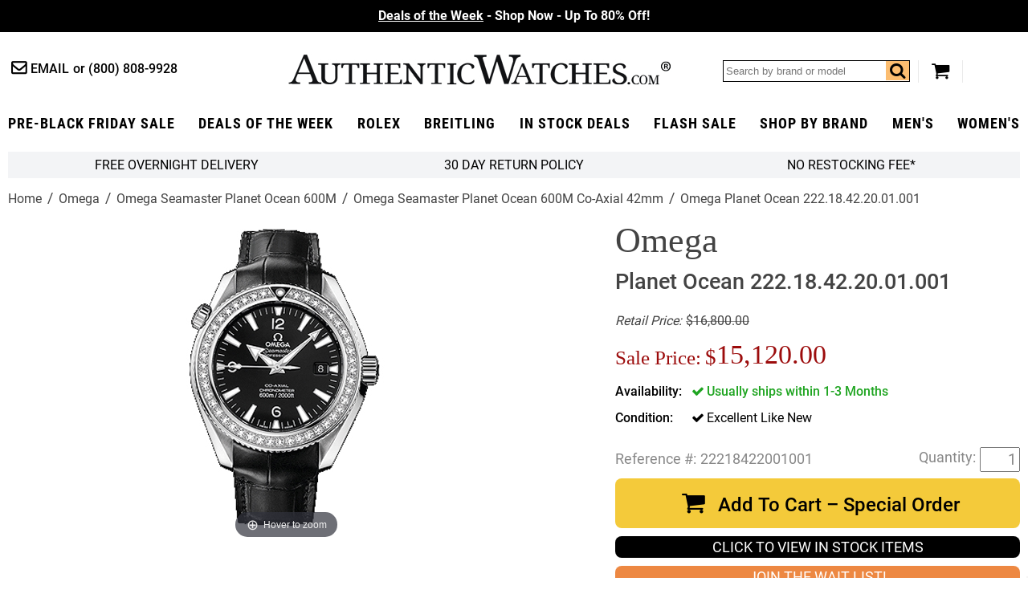

--- FILE ---
content_type: application/javascript
request_url: https://files.authenticwatches.com/sitefiles/responsiveV11.js?v=1
body_size: 10403
content:
//load css / js
!function (e) { var n = function (n, t, o) { function i(e) { return a.body ? e() : void setTimeout(function () { i(e) }) } function r() { l.addEventListener && l.removeEventListener("load", r), l.media = o || "all" } var d, a = e.document, l = a.createElement("link"); if (t) d = t; else { var f = (a.body || a.getElementsByTagName("head")[0]).childNodes; d = f[f.length - 1] } var s = a.styleSheets; l.rel = "stylesheet", l.href = n, l.media = "only x", i(function () { d.parentNode.insertBefore(l, t ? d : d.nextSibling) }); var u = function (e) { for (var n = l.href, t = s.length; t--;) if (s[t].href === n) return e(); setTimeout(function () { u(e) }) }; return l.addEventListener && l.addEventListener("load", r), l.onloadcssdefined = u, u(r), l }; "undefined" != typeof exports ? exports.loadCSS = n : e.loadCSS = n }("undefined" != typeof global ? global : this); function loadJS(u, f) { var z = document.createElement('script'); z.setAttribute("type", "text/javascript"); z.setAttribute("defer", "defer"); z.setAttribute("src", u); if (f != undefined && f != null) z.onload = f; document.getElementById("cycscripts").appendChild(z); }
//jquery.hoverIntent.min.js
!function (factory) { "use strict"; "function" == typeof define && define.amd ? define(["jquery"], factory) : "object" == typeof module && module.exports ? module.exports = factory(require("jquery")) : jQuery && !jQuery.fn.hoverIntent && factory(jQuery) }(function ($) { "use strict"; var cX, cY, _cfg = { interval: 100, sensitivity: 6, timeout: 0 }, INSTANCE_COUNT = 0, track = function (ev) { cX = ev.pageX, cY = ev.pageY }, compare = function (ev, $el, s, cfg) { if (Math.sqrt((s.pX - cX) * (s.pX - cX) + (s.pY - cY) * (s.pY - cY)) < cfg.sensitivity) return $el.off(s.event, track), delete s.timeoutId, s.isActive = !0, ev.pageX = cX, ev.pageY = cY, delete s.pX, delete s.pY, cfg.over.apply($el[0], [ev]); s.pX = cX, s.pY = cY, s.timeoutId = setTimeout(function () { compare(ev, $el, s, cfg) }, cfg.interval) }; $.fn.hoverIntent = function (handlerIn, handlerOut, selector) { var instanceId = INSTANCE_COUNT++, cfg = $.extend({}, _cfg); $.isPlainObject(handlerIn) ? (cfg = $.extend(cfg, handlerIn), $.isFunction(cfg.out) || (cfg.out = cfg.over)) : cfg = $.isFunction(handlerOut) ? $.extend(cfg, { over: handlerIn, out: handlerOut, selector: selector }) : $.extend(cfg, { over: handlerIn, out: handlerIn, selector: handlerOut }); var handleHover = function (e) { var ev = $.extend({}, e), $el = $(this), hoverIntentData = $el.data("hoverIntent"); hoverIntentData || $el.data("hoverIntent", hoverIntentData = {}); var state = hoverIntentData[instanceId]; state || (hoverIntentData[instanceId] = state = { id: instanceId }), state.timeoutId && (state.timeoutId = clearTimeout(state.timeoutId)); var mousemove = state.event = "mousemove.hoverIntent.hoverIntent" + instanceId; if ("mouseenter" === e.type) { if (state.isActive) return; state.pX = ev.pageX, state.pY = ev.pageY, $el.off(mousemove, track).on(mousemove, track), state.timeoutId = setTimeout(function () { compare(ev, $el, state, cfg) }, cfg.interval) } else { if (!state.isActive) return; $el.off(mousemove, track), state.timeoutId = setTimeout(function () { !function (ev, $el, s, out) { delete $el.data("hoverIntent")[s.id], out.apply($el[0], [ev]) }(ev, $el, state, cfg.out) }, cfg.timeout) } }; return this.on({ "mouseenter.hoverIntent": handleHover, "mouseleave.hoverIntent": handleHover }, cfg.selector) } });
/*
* jquery-match-height 0.7.2 by @liabru
* http://brm.io/jquery-match-height/
* License MIT
*/
!function (t) { "use strict"; "function" == typeof define && define.amd ? define(["jquery"], t) : "undefined" != typeof module && module.exports ? module.exports = t(require("jquery")) : t(jQuery) }(function (t) {
    var e = -1, o = -1, n = function (t) { return parseFloat(t) || 0 }, a = function (e) { var o = 1, a = t(e), i = null, r = []; return a.each(function () { var e = t(this), a = e.offset().top - n(e.css("margin-top")), s = r.length > 0 ? r[r.length - 1] : null; null === s ? r.push(e) : Math.floor(Math.abs(i - a)) <= o ? r[r.length - 1] = s.add(e) : r.push(e), i = a }), r }, i = function (e) {
        var o = {
            byRow: !0, property: "height", target: null, remove: !1
        }; return "object" == typeof e ? t.extend(o, e) : ("boolean" == typeof e ? o.byRow = e : "remove" === e && (o.remove = !0), o)
    }, r = t.fn.matchHeight = function (e) { var o = i(e); if (o.remove) { var n = this; return this.css(o.property, ""), t.each(r._groups, function (t, e) { e.elements = e.elements.not(n) }), this } return this.length <= 1 && !o.target ? this : (r._groups.push({ elements: this, options: o }), r._apply(this, o), this) }; r.version = "0.7.2", r._groups = [], r._throttle = 80, r._maintainScroll = !1, r._beforeUpdate = null,
    r._afterUpdate = null, r._rows = a, r._parse = n, r._parseOptions = i, r._apply = function (e, o) {
        var s = i(o), h = t(e), l = [h], c = t(window).scrollTop(), p = t("html").outerHeight(!0), u = h.parents().filter(":hidden"); return u.each(function () { var e = t(this); e.data("style-cache", e.attr("style")) }), u.css("display", "block"), s.byRow && !s.target && (h.each(function () {
            var e = t(this), o = e.css("display"); "inline-block" !== o && "flex" !== o && "inline-flex" !== o && (o = "block"), e.data("style-cache", e.attr("style")), e.css({
                display: o, "padding-top": "0",
                "padding-bottom": "0", "margin-top": "0", "margin-bottom": "0", "border-top-width": "0", "border-bottom-width": "0", height: "100px", overflow: "hidden"
            })
        }), l = a(h), h.each(function () { var e = t(this); e.attr("style", e.data("style-cache") || "") })), t.each(l, function (e, o) {
            var a = t(o), i = 0; if (s.target) i = s.target.outerHeight(!1); else {
                if (s.byRow && a.length <= 1) return void a.css(s.property, ""); a.each(function () {
                    var e = t(this), o = e.attr("style"), n = e.css("display"); "inline-block" !== n && "flex" !== n && "inline-flex" !== n && (n = "block"); var a = {
                        display: n
                    }; a[s.property] = "", e.css(a), e.outerHeight(!1) > i && (i = e.outerHeight(!1)), o ? e.attr("style", o) : e.css("display", "")
                })
            } a.each(function () { var e = t(this), o = 0; s.target && e.is(s.target) || ("border-box" !== e.css("box-sizing") && (o += n(e.css("border-top-width")) + n(e.css("border-bottom-width")), o += n(e.css("padding-top")) + n(e.css("padding-bottom"))), e.css(s.property, i - o + "px")) })
        }), u.each(function () { var e = t(this); e.attr("style", e.data("style-cache") || null) }), r._maintainScroll && t(window).scrollTop(c / p * t("html").outerHeight(!0)),
        this
    }, r._applyDataApi = function () { var e = {}; t("[data-match-height], [data-mh]").each(function () { var o = t(this), n = o.attr("data-mh") || o.attr("data-match-height"); n in e ? e[n] = e[n].add(o) : e[n] = o }), t.each(e, function () { this.matchHeight(!0) }) }; var s = function (e) { r._beforeUpdate && r._beforeUpdate(e, r._groups), t.each(r._groups, function () { r._apply(this.elements, this.options) }), r._afterUpdate && r._afterUpdate(e, r._groups) }; r._update = function (n, a) {
        if (a && "resize" === a.type) {
            var i = t(window).width(); if (i === e) return; e = i;
        } n ? o === -1 && (o = setTimeout(function () { s(a), o = -1 }, r._throttle)) : s(a)
    }, t(r._applyDataApi); var h = t.fn.on ? "on" : "bind"; t(window)[h]("load", function (t) { r._update(!1, t) }), t(window)[h]("resize orientationchange", function (t) { r._update(!0, t) })
});

(function ($) {
    var W = window,
        D = W.document,
        N = null,
        U = undefined;

    var mobileWidth = 767;

    function iE(x) { return x == N || x == U };
    function iT(x) { return iE(x) || x == "" };

    function IE(x) { return !iE(x) };
    function IT(x) { return !iT(x) };

    function showMenu() {
        var p = $(this).attr("pos");
        if (IT(p)) {

            if ($("nav .menu[pos='" + p + "']").length > 0) return;

            var m = $("#menus .menu[pos='" + p + "']"),
                a = $("a", this);

            if ($(m).length > 0) {
                $(this).addClass("active").append($(m).clone(true).addClass("cloned"));

                $("nav").addClass("opened");

                if ($(m).hasClass("abc")) {
                    $("nav .menu.abc .lazy").lazy({});
                    $("nav .menu.abc .featured a").matchHeight();
                }

                startLineAnimation(a);
            }
        }
    }

    function hideMenu() {
        $("nav").removeClass("opened");
        $("nav .cloned").remove();
        $("nav .active").removeClass("active");
        hideLineAnimation();
    }
    function startLineAnimation(x) {
        if ($(x).hasClass("bordered")) {
            return;
        }
        hideLineAnimation();
        $(x).addClass("bordered").addClass("animating")
        $("i", x).animate({
            width: "100%",
            left: "0%"
        }, 300, function () { $(x.parentNode).removeClass("animating").addClass("animated") });
    }
    function hideLineAnimation() {
        $("nav a i[style]").removeAttr("style");
        $("nav a.bordered").removeClass("bordered").removeClass("animated");
        //$("main,header,header>div").unbind("mouseover");
    }

    function initMenus() {
        $("#menus .menu").each(function () {
            var z = $(".column", this).length;
            $(this).addClass("count" + z);
        });

        $("#menus .menu.abc").each(function () {
            var links = [],
                linksEls = [];

            $(".leftc a", this).each(function () {
                var h = $.trim($(this).text().toLowerCase());
                $(this).attr("data-title", h);
                links.push(h);
                linksEls.push($(this).clone());
            });

            $(".leftc", this).empty();
            links.sort();

            var tri = Math.floor(links.length / 2) + 5,
                col = null,
                group = null,
                letter = null,
                colI = 0;

            for (var i = 0; i < links.length; i++) {
                var z = null,
                    n = links[i],
                    f = n.substr(0,1);
                for (var j = 0; j < linksEls.length; j++) {
                    if ($(linksEls[j]).attr("data-title") == n) {
                        z = linksEls[j];
                        break;
                    }
                }
                if (IE(z)) {
                    if (col == null) {
                        col = $("<div class=innercol></div>");
                        $(".leftc", this).append(col);
                        colI++;
                    }
                    if (letter == null || f != letter) {
                        group = $("<div class=letter></div>");
                        $(group).attr("letter", f);
                        letter = f;
                        $(col).append(group);
                    }
                    $(group).append(z);
                    if (colI == 1 && $(".letter", col).length == 7)  {
                        col = null;
                    }
                    if ($(".letter", col).length >= 5) {
                        if (colI < 2) {
                            
                        }
                    }
                }
            }
        });
        
		$("#menus .menu.abc").each(function () {
		  $(".leftc", this).prepend($("#cycshopbybrandcontainer").html());  	
		});
			
        $("nav li.dd").hoverIntent(showMenu,hideMenu);
        $("nav > ul > li > a").each(function () {
            $(this).append("<i></i>");
            if (!$(this.parentNode).hasClass("dd")) {
                $(this).hoverIntent(function () { startLineAnimation(this) }, hideLineAnimation);
            }
        });
            
        
        //$("nav li[pos='0']").addClass("active").append($("#menus .menu[pos='0']").clone(true).addClass("cloned"));
        //$("nav").addClass("opened");
        //$("nav .menu .lazy").lazy({});
        //$("nav .menu .featured a").matchHeight();
    }
    function initMM() {

        function closeMM() {
            $("body").removeClass("opened");
            $("#mm,#mm2").removeClass("active");
        }

        var m = $("<div id=mm class=\"mobmenu\"></div>"),
            m2 = $("<div id=mm2 class=\"mobmenu\"></div>");

        $(m).append("<div class=\"header flw\"><a href=# class=\"close icon-cancel\"></a><div class=msearch></div></div>");

        $("nav ul li").each(function () {
            var d = $("<div class=\"me cats flw\"></div>");

            if ($(this).hasClass("dd")) {
                $(d).addClass("haslevel2");
            }

            $(d).append($("a", this).clone(true));
            $(d).attr("pos", $(this).attr("pos"));

            if ($("a span", d).length == 0) {
                $("a", d).html("<span>" + $("a", d).html() + "</span>");
            }

            if ($(this).hasClass("dd")) {
                $("a span", d).addClass("icon-right-dir");
            }

            $(m).append(d);
        });

        var ed = $("<div class=\"me extralinks flw\"></div>"),
            pd = $("<div class=\"me phonearea flw\"></div>");

        $(ed).append($("<a href=\"" + $(".cart").attr("href") + "\">View Your Cart</a>"));
        $(ed).append($("<a href=\"info.html\">About Us</a>"));
        $(ed).append($("<a href=\"#\" class=login>Login</a>"));
        $(ed).append($("<a href=\"#\" class=login_register>Register</a>"));

        $(pd).append($("header .contacts a").clone(true));

        $(m).append(ed);
        $(m).append(pd);

        $("header").after(m);
        $("header").after(m2);

        $(".msearch").append($("header .search form").clone(true));

        $("#mm .haslevel2 a").click(function (e) {
            $("#mm2").empty();

            $("#mm2").append($("<a href=# class=\"close icon-cancel\"></a>"));

            var p = $(this).closest(".me").attr("pos"),
                l2m = $("#menus .menu[pos='" + p + "']");

            if ($(l2m).length > 0) {
                e.preventDefault();

                var l1header = $("<div class=level1><a href=# class=\"icon-right-dir backbtn\">" + $("span", this).html() + "</a></div>");

                $("#mm2").append(l1header);

                if ($(l2m).hasClass("abc")) {
                    $(".cols .letter", l2m).each(function () {
                        var ld = $("<div class=\"me letter flw\">" + $(this).attr("letter") + "</div>");
                        $("#mm2").append(ld);
                        $("a", this).each(function () {
                            var l2d = $("<div class=\"me cats flw\"></div>");
                            $(l2d).append($(this).clone(true));
                            $("#mm2").append(l2d);
                        });
                    });
                } else {
                    $(".cols .leftc a", l2m).each(function () {
                        var l2d = $("<div class=\"me cats flw\"></div>");
                        $(l2d).append($(this).clone(true));
                        $("#mm2").append(l2d);
                    });
                }

                $("#mm2").css("left", "auto").css("right", "-100%").addClass("opening").removeClass("closed").animate({
                    right: "0"
                }, {
                    duration: 300,
                    complete: function () {
                        $("#mm2").addClass("active").removeClass("opening");
                        $(this).removeAttr("style");
                    }
                });

                $("#mm").animate({
                    left: "-100%"
                },
                {
                    duration: 300,
                    complete: function () {
                        $("#mm").addClass("closed").removeClass("opening");
                        $(this).removeAttr("style");
                    }
                });

                $("#mm2 .level1 a").click(function (e) {
                    e.preventDefault();

                    $("#mm2").css("left", "0").addClass("opening").removeClass("closed").animate({
                        left: "100%"
                    }, {
                        duration: 300,
                        complete: function () {
                            $("#mm2").addClass("closed").removeClass("opening").removeClass("active");
                            $(this).removeAttr("style");
                        }
                    });

                    $("#mm").removeClass("closed").addClass("opening").css("left", "-100%").animate({
                        left: "0"
                    },
                    {
                        duration: 300,
                        complete: function () {
                            $("#mm").removeClass("opening");
                            $(this).removeAttr("style");
                        }
                    });
                });
            }


            $("#mm2 .close").click(function () {
                closeMM();
            });
        });

        $(".menubtn").click(function (e) {
            e.preventDefault();
            if ($("body").hasClass("opened")) {
                $("body").removeClass("opened");
            } else {
                $("#mm2").removeAttr("style").removeClass("closed");
                $("#mm").removeAttr("style").addClass("opening").removeClass("closed");
                $("#mm").animate({
                    width:"75%"
                }, 300, function () {
                    $(this).addClass("active").removeClass("opening");
                    $(this).removeAttr("style");
                });
                $("body").addClass("opened");
            }
        });
        $("#mm,#mm2").click(function (e) {
            if ($("body").hasClass("opened") && $(this).hasClass("active")) {
                e.stopPropagation();
            }
        });
        $("#mm .close").click(function (e) {
            e.preventDefault();
            closeMM();
        });
        $("body").click(function (e) {
            if ($(this).hasClass("opened") && $("#mm").hasClass("active")) {
                closeMM();
            }
        });
    }
    function initYear() {
        $("#copyrightyear").html((new Date()).getFullYear());
    }
    function initHome() {
        if (W.pageId == "index") {
            //$(".specials a").matchHeight();
            $(".categories > div").click(function () {
                if ($(this).hasClass("clicked")) return;
                $(this).addClass("clicked");
                W.location.href = $(".all", this).attr("href");
            });
        }
    }
    function initProduct() {
        if (W.isProduct) {
            //loadCSS(RESOURCE_PATH + "product.css");
            loadJS("https://files.authenticwatches.com/sitefiles/productV2.js", function () {
            });
        }
    }
    function initSection() {
        if (W.isSection) {
            loadJS("https://files.authenticwatches.com/sitefiles/sectionv2.js", function () {
            });
        }
    }
    function initSlickOnBrands() {
        if ($(".slider.brands.slick-initialized").length>0) return;
        $(".slider.brands").slick({
            infinite: false,
            slidesToShow: 4,
            slidesToScroll: 2,
            dots: false,
            arrows: true,
            autoplay: false
        });

        $(".brands.slider a").click(function () {
            nakTrackEvent("NAKAMOA UI", "Brands Slider Click", $(this).text(), 1, null);
        });
        $(".brands.slider button").click(function () {
            nakTrackEvent("NAKAMOA UI", "Brands Slider Button Click", $(this).text(), 1, null);
        });
    }
    function initSlickOnBanners() {
        if ($(".slider.banners.slick-initialized").length>0) return;
        $(".slider.banners").slick({
            infinite: true,
            slidesToShow: 1,
            slidesToScroll: 1,
            dots: true,
            arrows: false,
            autoplaySpeed: 5000,
            autoplay: true
        });
    }
    function initBrandSlider() {

        if ($(".slider.brands").length>0) return;

        var sb = $("<div class=\"brands-container flw\"><div class=\"slider brands flw\"></div></div>");

        $(".brands .circled a").each(function () {
            var a = $("<a href=\"" + $(this).attr("href") + "\">" + $("span", this).text() + "</a>");
            $(".slider", sb).append(a);
        });

        $("main").before(sb);
    }
    function initSliders() {
        if ($(".slider").length > 0) {

            if (W.pageId == "index") {
                var w = $(W).width();
                if (w < mobileWidth) {
                    //initBrandSlider();
                } else {
                    $(".slider.banners .first img").lazy();
                    $(".slider.banners").on('beforeChange', function (event, slick, currentSlide, nextSlide) {
                        $(".slider.banners .slick-slide[data-slick-index='" + nextSlide + "'] img:not(.inited)").addClass("inited").lazy();
                    });
                }
            }

            W.initingSliders = true;

            //loadCSS("https://files.authenticwatches.com/sitefiles/slickv2.css");
            loadJS("https://files.authenticwatches.com/sitefiles/slick_2.js", function () {

                W.initedSliders = true;

                if (W.pageId == "index") {
                    if (w < mobileWidth) {
                        initSlickOnBrands();
                    } else {
                        initSlickOnBanners();
                    }
                }

 				if ($(".topdeals").length > 0) {
					$(".topdeals").slick({
                        arrows: true,
                		autoplay: false,
               			autoplaySpeed: 7000,
                		slidesToShow: 5,
                		slidesToScroll: 5,
                		dots: true,
                		responsive: [
                    	{ breakpoint: 1024, settings: { slidesToShow: 4, slidesToScroll: 4 } },
                    	{ breakpoint: 720, settings: { slidesToShow: 3, slidesToScroll: 3 } },
                    	{ breakpoint: 640, settings: { slidesToShow: 2, slidesToScroll: 2 } },
                		]
                    });
					
				}
				
				if ($(".homeBestsellers").length > 0) {
					$(".homeBestsellers").slick({
                        arrows: true,
                		autoplay: false,
               			autoplaySpeed: 7000,
                		slidesToShow: 4,
                		slidesToScroll: 4,
                		dots: true,
                		responsive: [
                    	{ breakpoint: 1024, settings: { slidesToShow: 4, slidesToScroll: 4 } },
                    	{ breakpoint: 720, settings: { slidesToShow: 3, slidesToScroll: 3 } },
                    	{ breakpoint: 640, settings: { slidesToShow: 2, slidesToScroll: 2 } },
                		]
                    });
					
				}
				

                if ($(".promos.slider").length > 0) {
                    if ($(".promos.slider.slick-initialized").length > 0) return;
                    $(".promos.slider").slick({
                        infinite: true,
                        slidesToShow: 1,
                        slidesToScroll: 1,
                        dots: false,
                        arrows: false,
                        infinite: true,
                        autoplaySpeed: 5000,
                        autoplay: true,
                        responsive: [
                        {
                            breakpoint: 370,
                            settings: {
                                arrows: false
                            }
                        }]
                    });
                }
				if(cycfeatureditems){
					console.log("CYC initSliders");
				  $('.cyc-featured-slick').slick({
  dots: true,
  arrows: true,
  infinite: false,
    prevArrow: '<div class="slick-prev"></div>',
    nextArrow: '<div class="slick-next"></div>',
  speed: 300,
  slidesToShow: 4,
  slidesToScroll: 4,
  responsive: [
    {
      breakpoint: 1024,
      settings: {
        slidesToShow: 3,
        slidesToScroll: 3,
        infinite: true,
        dots: true
      }
    },
    {
      breakpoint: 600,
      settings: {
        slidesToShow: 2,
        slidesToScroll: 2
      }
    },
    {
      breakpoint: 480,
      settings: {
        slidesToShow: 1,
        slidesToScroll: 1
      }
    }
    // You can unslick at a given breakpoint now by adding:
    // settings: "unslick"
    // instead of a settings object
  ]
});	
					
				}
				
				
            });            
        }
    }

    W.checkSearchresults = function () {

        if (W.CHSRAT > 100) {
            return;
        }

        if ($("#contents-table").length > 0) {
            W.CHSRAT2 = 0;
            W.CHSRIT = W.setInterval(function () {
                if (window.CHSRAT2 >= 20) {
                    W.clearInterval(window.CHSRIT);
                }
                if ($("#contents-table td").length > 0) {
                    $("body").removeClass("noresults").addClass("someresults");
                    window.CHSRAT2 = 20;
                } else {
                    $("body").addClass("noresults");
                }
                window.CHSRAT2++;
            }, 500);

            return;
        }

        W.CHSRAT++;
        W.setTimeout(checkSearchresults, 100);
    }

    function initSearch() {
        if (W.pageId == "search-results") {
            loadCSS("https://d21gpk1vhmjuf5.cloudfront.net/prod-authenticwatches_search.css");
            loadJS("https://d21gpk1vhmjuf5.cloudfront.net/prod-authenticwatches_search.js", function () {

                W.CHSRAT = 0;
                checkSearchresults();

            });
        }
        loadCSS("https://d21gpk1vhmjuf5.cloudfront.net/prod-authenticwatches_autosuggest.css");
        loadJS("https://d21gpk1vhmjuf5.cloudfront.net/prod-authenticwatches_autosuggest.js");
        $("#awSearchForm input[name='.autodone']").remove();
    }
    function initShoppersApproved() {
        loadJS("https://www.shopperapproved.com/seals/certificate.js");
    }
    function adjustOnResize() {
        if (W.pageId == "index") {
            var w=$(W).width();
            if (w<mobileWidth) {
                //initBrandSlider();
            } else {
                $(".slider.banners .first img").lazy();
            }
            if (w < mobileWidth) {
                initSlickOnBrands();
            } else {
                initSlickOnBanners();
            }
        }
        if (W.isSection) {
            initSectionCaption();
        }
    }
    function adjustOnScroll() {
        initLazyOthers();
        var z = $(W).scrollTop();

        if (z > 50) {
            $("body").addClass("scrolled");
        } else {
            $("body").removeClass("scrolled");
        }
    }
    function initLazyOthers() {
        window.setTimeout(function () {
            $(".lazy:not(.atmiddle)").lazy({
                visibleOnly: true,
                appendScroll: true
            });
        }, 100);
    }
    function initSignIn() {
        $(".signin,.login_register,.login").click(function () {
            W.location.href = "https://us-dc1-order.store.yahoo.net/movadobaby/ymix/MetaController.html?ysco_key_event_id=1&ysco_key_store_id=movadobaby&sectionId=ysco.cp-int-srg";
        });
    }
    function initPhoneNumber() {
        function setUsaPhone() {
            initPhoneNumber();
        }
        function setNonUsaPhone() {
            $(".phone").html(phones["nonusa"]["label"]).attr("href", "tel:" + phones["nonusa"]["number"]);
            initPhoneNumber();
        }

        function initPhoneNumber() {
            if (!$(".phone").hasClass("inited")) {
                $(".phone").addClass("inited");
                $(".toolbar .cart").before($(".contacts .phone").clone(true).addClass("mob").html("<i class=\"icon-phone\"></i>"));
            }
        }
        if (iE(window.sessionStorage.getItem("IsUsaIP"))) {
            $.getJSON('//apps2.nakamoa.com/geo/get.json', function (data) {
                if (!iE(data)) {
                    var long = data["lon"],
                        lat = data["lat"],
                        countryCode = data["countryCode"];

                    if (!iE(countryCode)) {
                        if (countryCode == "US") {
                            W.sessionStorage.setItem("IsUsaIP", "1");
                            setUsaPhone();
                        } else {
                            W.sessionStorage.setItem("IsUsaIP", "0");
                            setNonUsaPhone();
                        }
                    }
                }
            }).always(function () {
                initPhoneNumber();
            });
        } else {
            if (window.sessionStorage.getItem("IsUsaIP") == "1") {
                setUsaPhone();
            } else {
                setNonUsaPhone();
            }
        }
    }
    function initSectionCaption() {
        var ww = $(W).width();

        if (ww < mobileWidth) {
            if ($("main > .section .caption.section.mobile").length == 0) {
                if ($(".section .caption.section.original .imagebg ").length>0) {
                    $("main > .section").prepend($(".section .caption.section.original h1").clone(true).addClass("mobile"))
                }
                $("main > .section").append($(".section .caption.section.original").clone(true).removeClass("original").addClass("mobile"));
            }
        }
    }
    function validateEmail(e) {
        return /^([\w-]+(?:\.[\w-]+)*)@((?:[\w-]+\.)*\w[\w-]{0,66})\.([a-z]{2,6}(?:\.[a-z]{2})?)$/i.test(e)
    }
    
    function initNewsLetter() {
        //loadJS("https://www.authenticwatches.com/nak-newsletter-config.js", function () {

            if (W.nakNewsletterConfig) {

                //loadCSS("https://cdn-images.mailchimp.com/embedcode/classic-10_7.css");

                var d = $("<div class=\"remodal\" id=\"icontact-newsletter\" data-remodal-id=\"newsletter\"></div>");
                $(d).append($(W.nakNewsletterConfig["html"]));

                $("body").append(d);

                $(".newsletter input.signup").click(function (e) {
                    var t = $(".newsletter .emailaddress").val();
                    "Email address" != t && "Join Our Mailing List" != t || (t = ""), $("#icontact-newsletter.remodal input[name='EMAIL']").val(t), $("[data-remodal-id='newsletter']").remodal({
                        hashTracking: !1
                    }).open(), e.preventDefault(), e.stopPropagation();

                    nakTrackEvent("NAKAMOA UI", "Newsletter SignUp Click", "footer", 1, null);
                });

                loadJS("https://s3.amazonaws.com/downloads.mailchimp.com/js/mc-validate.js", function () {

                    window.fnames = new Array(); window.ftypes = new Array(); fnames[0] = 'EMAIL'; ftypes[0] = 'email'; fnames[1] = 'FNAME'; ftypes[1] = 'text'; fnames[2] = 'LNAME'; ftypes[2] = 'text'; fnames[5] = 'MMERGE5'; ftypes[5] = 'text'; fnames[6] = 'MMERGE6'; ftypes[6] = 'text'; fnames[7] = 'MMERGE7'; ftypes[7] = 'text'; fnames[8] = 'MMERGE8'; ftypes[8] = 'text'; fnames[9] = 'MMERGE9'; ftypes[9] = 'text'; fnames[4] = 'MMERGE4'; ftypes[4] = 'text'; fnames[10] = 'MMERGE10'; ftypes[10] = 'text'; fnames[3] = 'BIRTHDAY'; ftypes[3] = 'birthday';

                    window.$mcj = $;

                    loadJS("https://downloads.mailchimp.com/js/signup-forms/popup/unique-methods/embed.js", function () {
                        window.dojoRequire(["mojo/signup-forms/Loader"],
                            function (L) {
                                L.start({ "baseUrl": "mc.us16.list-manage.com", "uuid": "6183b53c1fa20c210a17438e8", "lid": "9aec14ba7f", "uniqueMethods": true })
                            })
                    });
                });
            }
    }
    function initGlossary() {
        if (W.pageId == "watch-glossary") {
            var index = 0,
                a=[];
            $("p.letter").each(function () {
                var x = $(this).html();
                $(this).attr("letter", x.toUpperCase());
                a.push(x.toUpperCase());
            });
            $(".term").each(function () {
                if ($(this).prev().hasClass(".letter")) {
                    index = 1;
                } else {
                    index++;
                }

                if ((index % 2) == 0) $(this).addClass("x2"); else $(this).addClass("x1");
            });
            var d = $("<div class=letters></div>");
            for (var i = 0; i < a.length; i++) {
                $(d).append($("<a href=# class=\"" + (i>10 ? "after-l" : "") + "\">" + a[i].toUpperCase() + "</a>"));
            }
            $(".caption").prepend(d);

            $(".letters a").click(function (e) {

                e.preventDefault();

                scrollToElement($("p.letter[letter='" + $(this).html() + "']"));

            });

        }
    }
    function runImmidietly() {
        //loadCSS(W.RESOURCE_PATH + "responsive.2.css");
        initSliders();
        initProduct();
        initSection();
		
		if(cycspsearchpage == '0'){
           initSearch();
		}
		
		initMM();
        initMenus();
        initHome();        
        initPhoneNumber();
        initSectionCaption();
        initGlossary();
        //$("header .cart").attr("href", "https://secure.authenticwatches.com/movadobaby/cgi-bin/wg-order?movadobaby");
        $(".lazy.attop, .attop .lazy").lazy();
        $(".search a").click(function () {
            $(this).closest("form").submit();
        });
        $(W).resize(adjustOnResize);
        $(W).scroll(adjustOnScroll);
    }
    function openRemodel(r) {
        var inst = $("[data-remodal-id='" + r + "']").remodal();
        if (IE(inst)) inst.open();
    }
    function initRemodels() {
        //loadCSS("https://files.authenticwatches.com/sitefiles/remodal.css");
        loadJS("https://files.authenticwatches.com/sitefiles/remodal-min.js", function () {

            initNewsLetter();

            $(".bar a[remodal-id]").click(function (e) {
                e.preventDefault();
                e.stopPropagation();

                var r = $(this).attr("remodal-id");

                if ($("[data-remodal-id='" + r + "']").length == 0) {
                    var rw = r.replace(/authenticwatches\-/gi, "nak-");
                    loadJS(rw + ".js", function () {
                        var vn = rw.replace(/\-/gi, "");
                        if (IE(W[vn])) {
                            var co = W[vn],
                                d = $("<div class=\"remodal remodal-popup\" data-remodal-id=\"" + r + "\"></div>");
                            $(d).append($("<button class=\"remodal-close\" data-remodal-action=\"close\"></button>"));
                            $(d).append($("<h2>" + co.title + "</h2>"));
                            $(d).append(co.content);

                            $(d).append($("<button class=\"remodal-confirm\" data-remodal-action=\"confirm\">OK</button>"));

                            $("body").append(d);

                            openRemodel(r);
                        }
                    });
                } else {
                    openRemodel(r);
                }

                nakTrackEvent("NAKAMOA UI", "Bar Link Click", $(this).text(), 1, null);
            });
        });
    }
    W.scrollToTop = function () {
        $("html, body").animate({ scrollTop: "0px" });
    }
    W.scrollToElement = function (x) {
        var z = $(x).offset().top;
        $("html, body").animate({ scrollTop: z + "px" });
    }
    function initCartNumber() {
        var v = $.lk.cookie("cart_items");

        if (IT(v)) {
            var z = parseInt(v);
            if (!isNaN(z) && z > 0) {
                $(".cart").addClass("numbered").attr("number", v);
            }
        }
    }
    W.nakTrackEvent=function(c, a, l, i, f) {
        if (window.ga == null || window.ga == undefined) return;
        var t = ga.getByName('YSBTracker');
        if (t) {
            ga('YSBTracker.send', {
                hitType: 'event',
                eventCategory: c,
                eventAction: a,
                eventLabel: l,
                nonInteraction: i,
                hitCallback: f
            });
        }
    }
    function I() {

        initYear();

        $(".dd").change(function () {
            if ($(this).val() != "") {
                $(this).addClass("selected");
            } else {
                $(this).removeClass("selected");
            }
        });
        window.setTimeout(function () {
            $(".lazy.atmiddle").lazy({
                visibleOnly: true
            });

            if ($(W).scrollTop() > 0) initLazyOthers();

        }, 100);

        initRemodels();
        initSignIn();
        initShoppersApproved();
        adjustOnScroll();
        initCartNumber();

        $("#gototop").click(function (e) {
            e.preventDefault();
            e.stopPropagation();

            scrollToTop();

            nakTrackEvent("NAKAMOA UI", "Go to Top Click", "", 1, null);
        });

        $("body").addClass("inited").removeClass("preload");

        $(".signin").click(function () {
            nakTrackEvent("NAKAMOA UI", "SignIn Click", "header", 1, null);
        });

        $(".login").click(function () {
            nakTrackEvent("NAKAMOA UI", "SignIn Click", "mobile", 1, null);
        });

        $(".login_register").click(function () {
            nakTrackEvent("NAKAMOA UI", "Register Click", "mobile", 1, null);
        });

        $(".contacts .email").click(function () {
            nakTrackEvent("NAKAMOA UI", "Email Click", "header", 1, null);
        });

        $(".contacts .phone").click(function () {
            nakTrackEvent("NAKAMOA UI", "Phone Click", "header", 1, null);
        });

        $(".toolbar .phone").click(function () {
            nakTrackEvent("NAKAMOA UI", "Phone Click", "mobile", 1, null);
        });

        $(".toolbar .cart").click(function () {
            nakTrackEvent("NAKAMOA UI", "Cart Click", "header", 1, null);
        });

        $("#mm .extralinks a:first-child").click(function () {
            nakTrackEvent("NAKAMOA UI", "Cart Click", "mobile", 1, null);
        });
    }
    $(I);
    runImmidietly();
})(jQuery);


--- FILE ---
content_type: application/javascript
request_url: https://files.authenticwatches.com/sitefiles/join-notify-list.js
body_size: 291
content:
$(document).ready(function () {

    $('#closebutton').popup({
        closebutton: true
    });
	
	$("#cycbuybackform").submit(function(e) {
   e.preventDefault();
    var form = document.getElementById('cycbuybackform');
    var formData = new FormData(form);
    
 var cycfedValue;
    $.ajax({
      enctype: "application/x-www-form-urlencoded",
      contentType: false,
      processData: false,
      method: 'POST',
      type: 'POST',
      url: 'https://myaccount.carandtruckremotes.com/cyc/mod_remotebuyback/aw-notify.php',
      data: formData, 
     success     :   function( response )
      {
          //cycfedValue = response;
          console.log("Response Sucess");
          $('.buy-back-program').html(response);
      }
    });
e.preventDefault();
});


});